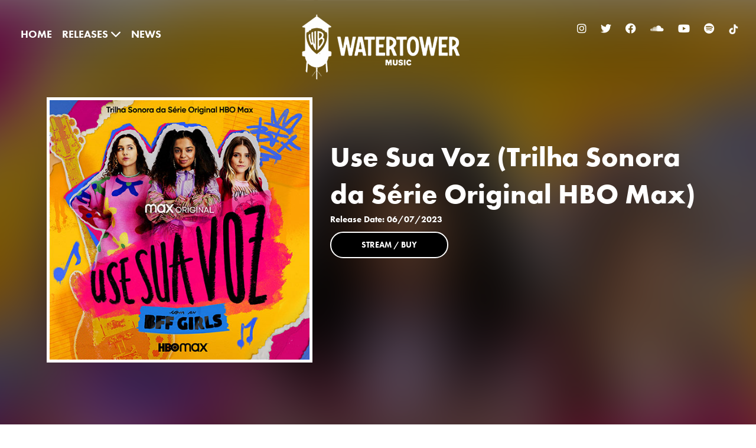

--- FILE ---
content_type: text/html; charset=UTF-8
request_url: https://www.watertower-music.com/release/use-sua-voz-trilha-sonora-da-serie-original-hbo-max/
body_size: 11034
content:
<!doctype html>

<!--[if lt IE 7]><html lang="en-US" class="no-js lt-ie9 lt-ie8 lt-ie7"><![endif]-->
<!--[if (IE 7)&!(IEMobile)]><html lang="en-US" class="no-js lt-ie9 lt-ie8"><![endif]-->
<!--[if (IE 8)&!(IEMobile)]><html lang="en-US" class="no-js lt-ie9"><![endif]-->
<!--[if gt IE 8]><!--> <html lang="en-US" class="no-js"><!--<![endif]-->

	<head>
		<script src="https://kit.fontawesome.com/9600a50a8c.js" crossorigin="anonymous"></script>
		<meta charset="utf-8">

				<meta http-equiv="X-UA-Compatible" content="IE=edge">

		<title>Use Sua Voz (Trilha Sonora da Série Original HBO Max) - WaterTower Music</title>




<link rel="stylesheet" href="https://stackpath.bootstrapcdn.com/bootstrap/4.3.1/css/bootstrap.min.css" integrity="sha384-ggOyR0iXCbMQv3Xipma34MD+dH/1fQ784/j6cY/iJTQUOhcWr7x9JvoRxT2MZw1T" crossorigin="anonymous">

<link rel="stylesheet" href="https://use.typekit.net/bey2vtp.css">
<link rel="stylesheet" href="https://s40830.pcdn.co/wp-content/themes/WaterTowerMusic/library/css/style.css">
<link rel="stylesheet" href="https://s40830.pcdn.co/wp-content/themes/WaterTowerMusic/library/css/style_porter.css">
<link rel="stylesheet" href="https://s40830.pcdn.co/wp-content/themes/WaterTowerMusic/library/css/helpers.css  ">
		 
		<meta name="HandheldFriendly" content="True">
		<meta name="MobileOptimized" content="320">
		<meta name="viewport" content="width=device-width, initial-scale=1"/>
		<meta name="google-site-verification" content="48ZvKeVrSEtNWCZBdvF8pECIC5Mfh4kZInfTIoqEl4s" />
				<link rel="apple-touch-icon" href="https://s40830.pcdn.co/wp-content/themes/WaterTowerMusic/library/images/apple-touch-icon-team.png">
		
		<link rel="icon" href="https://s40830.p1593.sites.pressdns.com/wp-content/uploads/2023/04/favicon.png">

	<meta property="fb:admins" content="510408106" />






<!-- OptanonConsentNoticeStart -->
<script src="https://cdn.cookielaw.org/scripttemplates/otSDKStub.js"  type="text/javascript" charset="UTF-8" data-domain-script="3c24d821-262f-4c8a-8f35-d1a0832f33dc" ></script>
<script type="text/javascript">
function OptanonWrapper() { }
</script>
<!-- OptanonConsentNoticeEnd -->


<!--<script type="text/javascript">
function OptanonWrapper() { 
window.dataLayer.push({"event":"GroupsUpdated"});
}
</script>-->
<!-- Google Tag Manager -->
<script>(function(w,d,s,l,i){w[l]=w[l]||[];w[l].push({'gtm.start':
new Date().getTime(),event:'gtm.js'});var f=d.getElementsByTagName(s)[0],
j=d.createElement(s),dl=l!='dataLayer'?'&l='+l:'';j.async=true;j.src=
'https://www.googletagmanager.com/gtm.js?id='+i+dl;f.parentNode.insertBefore(j,f);
})(window,document,'script','dataLayer','GTM-NFRQKMP');</script>
<!-- End Google Tag Manager -->



            <meta name="theme-color" content="#121212">

		<link rel="pingback" href="https://www.watertower-music.com/xmlrpc.php">
		<meta name='robots' content='index, follow, max-image-preview:large, max-snippet:-1, max-video-preview:-1' />
	<style>img:is([sizes="auto" i], [sizes^="auto," i]) { contain-intrinsic-size: 3000px 1500px }</style>
	
	<!-- This site is optimized with the Yoast SEO plugin v26.8 - https://yoast.com/product/yoast-seo-wordpress/ -->
	<link rel="canonical" href="https://www.watertower-music.com/release/use-sua-voz-trilha-sonora-da-serie-original-hbo-max/" />
	<meta property="og:locale" content="en_US" />
	<meta property="og:type" content="article" />
	<meta property="og:title" content="Use Sua Voz (Trilha Sonora da Série Original HBO Max) - WaterTower Music" />
	<meta property="og:url" content="https://www.watertower-music.com/release/use-sua-voz-trilha-sonora-da-serie-original-hbo-max/" />
	<meta property="og:site_name" content="WaterTower Music" />
	<meta property="article:publisher" content="https://www.facebook.com/WaterTowerMusic" />
	<meta property="og:image" content="https://s40830.pcdn.co/wp-content/uploads/2023/07/USASUAVOZ.jpg" />
	<meta property="og:image:width" content="500" />
	<meta property="og:image:height" content="500" />
	<meta property="og:image:type" content="image/jpeg" />
	<meta name="twitter:card" content="summary_large_image" />
	<meta name="twitter:site" content="@watertowermusic" />
	<script type="application/ld+json" class="yoast-schema-graph">{"@context":"https://schema.org","@graph":[{"@type":"WebPage","@id":"https://www.watertower-music.com/release/use-sua-voz-trilha-sonora-da-serie-original-hbo-max/","url":"https://www.watertower-music.com/release/use-sua-voz-trilha-sonora-da-serie-original-hbo-max/","name":"Use Sua Voz (Trilha Sonora da Série Original HBO Max) - WaterTower Music","isPartOf":{"@id":"https://www.watertower-music.com/#website"},"primaryImageOfPage":{"@id":"https://www.watertower-music.com/release/use-sua-voz-trilha-sonora-da-serie-original-hbo-max/#primaryimage"},"image":{"@id":"https://www.watertower-music.com/release/use-sua-voz-trilha-sonora-da-serie-original-hbo-max/#primaryimage"},"thumbnailUrl":"https://s40830.pcdn.co/wp-content/uploads/2023/07/USASUAVOZ.jpg","datePublished":"2023-07-06T00:00:00+00:00","breadcrumb":{"@id":"https://www.watertower-music.com/release/use-sua-voz-trilha-sonora-da-serie-original-hbo-max/#breadcrumb"},"inLanguage":"en-US","potentialAction":[{"@type":"ReadAction","target":["https://www.watertower-music.com/release/use-sua-voz-trilha-sonora-da-serie-original-hbo-max/"]}]},{"@type":"ImageObject","inLanguage":"en-US","@id":"https://www.watertower-music.com/release/use-sua-voz-trilha-sonora-da-serie-original-hbo-max/#primaryimage","url":"https://s40830.pcdn.co/wp-content/uploads/2023/07/USASUAVOZ.jpg","contentUrl":"https://s40830.pcdn.co/wp-content/uploads/2023/07/USASUAVOZ.jpg","width":500,"height":500},{"@type":"BreadcrumbList","@id":"https://www.watertower-music.com/release/use-sua-voz-trilha-sonora-da-serie-original-hbo-max/#breadcrumb","itemListElement":[{"@type":"ListItem","position":1,"name":"Home","item":"https://www.watertower-music.com/"},{"@type":"ListItem","position":2,"name":"Use Sua Voz (Trilha Sonora da Série Original HBO Max)"}]},{"@type":"WebSite","@id":"https://www.watertower-music.com/#website","url":"https://www.watertower-music.com/","name":"WaterTower Music","description":"","publisher":{"@id":"https://www.watertower-music.com/#organization"},"potentialAction":[{"@type":"SearchAction","target":{"@type":"EntryPoint","urlTemplate":"https://www.watertower-music.com/?s={search_term_string}"},"query-input":{"@type":"PropertyValueSpecification","valueRequired":true,"valueName":"search_term_string"}}],"inLanguage":"en-US"},{"@type":"Organization","@id":"https://www.watertower-music.com/#organization","name":"WaterTower Music","url":"https://www.watertower-music.com/","logo":{"@type":"ImageObject","inLanguage":"en-US","@id":"https://www.watertower-music.com/#/schema/logo/image/","url":"https://s40830.pcdn.co/wp-content/uploads/2023/04/wt-logo-white.png","contentUrl":"https://s40830.pcdn.co/wp-content/uploads/2023/04/wt-logo-white.png","width":539,"height":239,"caption":"WaterTower Music"},"image":{"@id":"https://www.watertower-music.com/#/schema/logo/image/"},"sameAs":["https://www.facebook.com/WaterTowerMusic","https://x.com/watertowermusic","https://www.tiktok.com/@watertowermusic"]}]}</script>
	<!-- / Yoast SEO plugin. -->


<link rel="alternate" type="application/rss+xml" title="WaterTower Music &raquo; Feed" href="https://www.watertower-music.com/feed/" />
<link rel="alternate" type="application/rss+xml" title="WaterTower Music &raquo; Comments Feed" href="https://www.watertower-music.com/comments/feed/" />
<script type="text/javascript">
/* <![CDATA[ */
window._wpemojiSettings = {"baseUrl":"https:\/\/s.w.org\/images\/core\/emoji\/16.0.1\/72x72\/","ext":".png","svgUrl":"https:\/\/s.w.org\/images\/core\/emoji\/16.0.1\/svg\/","svgExt":".svg","source":{"concatemoji":"https:\/\/s40830.pcdn.co\/wp-includes\/js\/wp-emoji-release.min.js"}};
/*! This file is auto-generated */
!function(s,n){var o,i,e;function c(e){try{var t={supportTests:e,timestamp:(new Date).valueOf()};sessionStorage.setItem(o,JSON.stringify(t))}catch(e){}}function p(e,t,n){e.clearRect(0,0,e.canvas.width,e.canvas.height),e.fillText(t,0,0);var t=new Uint32Array(e.getImageData(0,0,e.canvas.width,e.canvas.height).data),a=(e.clearRect(0,0,e.canvas.width,e.canvas.height),e.fillText(n,0,0),new Uint32Array(e.getImageData(0,0,e.canvas.width,e.canvas.height).data));return t.every(function(e,t){return e===a[t]})}function u(e,t){e.clearRect(0,0,e.canvas.width,e.canvas.height),e.fillText(t,0,0);for(var n=e.getImageData(16,16,1,1),a=0;a<n.data.length;a++)if(0!==n.data[a])return!1;return!0}function f(e,t,n,a){switch(t){case"flag":return n(e,"\ud83c\udff3\ufe0f\u200d\u26a7\ufe0f","\ud83c\udff3\ufe0f\u200b\u26a7\ufe0f")?!1:!n(e,"\ud83c\udde8\ud83c\uddf6","\ud83c\udde8\u200b\ud83c\uddf6")&&!n(e,"\ud83c\udff4\udb40\udc67\udb40\udc62\udb40\udc65\udb40\udc6e\udb40\udc67\udb40\udc7f","\ud83c\udff4\u200b\udb40\udc67\u200b\udb40\udc62\u200b\udb40\udc65\u200b\udb40\udc6e\u200b\udb40\udc67\u200b\udb40\udc7f");case"emoji":return!a(e,"\ud83e\udedf")}return!1}function g(e,t,n,a){var r="undefined"!=typeof WorkerGlobalScope&&self instanceof WorkerGlobalScope?new OffscreenCanvas(300,150):s.createElement("canvas"),o=r.getContext("2d",{willReadFrequently:!0}),i=(o.textBaseline="top",o.font="600 32px Arial",{});return e.forEach(function(e){i[e]=t(o,e,n,a)}),i}function t(e){var t=s.createElement("script");t.src=e,t.defer=!0,s.head.appendChild(t)}"undefined"!=typeof Promise&&(o="wpEmojiSettingsSupports",i=["flag","emoji"],n.supports={everything:!0,everythingExceptFlag:!0},e=new Promise(function(e){s.addEventListener("DOMContentLoaded",e,{once:!0})}),new Promise(function(t){var n=function(){try{var e=JSON.parse(sessionStorage.getItem(o));if("object"==typeof e&&"number"==typeof e.timestamp&&(new Date).valueOf()<e.timestamp+604800&&"object"==typeof e.supportTests)return e.supportTests}catch(e){}return null}();if(!n){if("undefined"!=typeof Worker&&"undefined"!=typeof OffscreenCanvas&&"undefined"!=typeof URL&&URL.createObjectURL&&"undefined"!=typeof Blob)try{var e="postMessage("+g.toString()+"("+[JSON.stringify(i),f.toString(),p.toString(),u.toString()].join(",")+"));",a=new Blob([e],{type:"text/javascript"}),r=new Worker(URL.createObjectURL(a),{name:"wpTestEmojiSupports"});return void(r.onmessage=function(e){c(n=e.data),r.terminate(),t(n)})}catch(e){}c(n=g(i,f,p,u))}t(n)}).then(function(e){for(var t in e)n.supports[t]=e[t],n.supports.everything=n.supports.everything&&n.supports[t],"flag"!==t&&(n.supports.everythingExceptFlag=n.supports.everythingExceptFlag&&n.supports[t]);n.supports.everythingExceptFlag=n.supports.everythingExceptFlag&&!n.supports.flag,n.DOMReady=!1,n.readyCallback=function(){n.DOMReady=!0}}).then(function(){return e}).then(function(){var e;n.supports.everything||(n.readyCallback(),(e=n.source||{}).concatemoji?t(e.concatemoji):e.wpemoji&&e.twemoji&&(t(e.twemoji),t(e.wpemoji)))}))}((window,document),window._wpemojiSettings);
/* ]]> */
</script>
<style id='wp-emoji-styles-inline-css' type='text/css'>

	img.wp-smiley, img.emoji {
		display: inline !important;
		border: none !important;
		box-shadow: none !important;
		height: 1em !important;
		width: 1em !important;
		margin: 0 0.07em !important;
		vertical-align: -0.1em !important;
		background: none !important;
		padding: 0 !important;
	}
</style>
<link rel='stylesheet' id='wp-block-library-css' href='https://s40830.pcdn.co/wp-includes/css/dist/block-library/style.min.css' type='text/css' media='all' />
<style id='classic-theme-styles-inline-css' type='text/css'>
/*! This file is auto-generated */
.wp-block-button__link{color:#fff;background-color:#32373c;border-radius:9999px;box-shadow:none;text-decoration:none;padding:calc(.667em + 2px) calc(1.333em + 2px);font-size:1.125em}.wp-block-file__button{background:#32373c;color:#fff;text-decoration:none}
</style>
<style id='global-styles-inline-css' type='text/css'>
:root{--wp--preset--aspect-ratio--square: 1;--wp--preset--aspect-ratio--4-3: 4/3;--wp--preset--aspect-ratio--3-4: 3/4;--wp--preset--aspect-ratio--3-2: 3/2;--wp--preset--aspect-ratio--2-3: 2/3;--wp--preset--aspect-ratio--16-9: 16/9;--wp--preset--aspect-ratio--9-16: 9/16;--wp--preset--color--black: #000000;--wp--preset--color--cyan-bluish-gray: #abb8c3;--wp--preset--color--white: #ffffff;--wp--preset--color--pale-pink: #f78da7;--wp--preset--color--vivid-red: #cf2e2e;--wp--preset--color--luminous-vivid-orange: #ff6900;--wp--preset--color--luminous-vivid-amber: #fcb900;--wp--preset--color--light-green-cyan: #7bdcb5;--wp--preset--color--vivid-green-cyan: #00d084;--wp--preset--color--pale-cyan-blue: #8ed1fc;--wp--preset--color--vivid-cyan-blue: #0693e3;--wp--preset--color--vivid-purple: #9b51e0;--wp--preset--gradient--vivid-cyan-blue-to-vivid-purple: linear-gradient(135deg,rgba(6,147,227,1) 0%,rgb(155,81,224) 100%);--wp--preset--gradient--light-green-cyan-to-vivid-green-cyan: linear-gradient(135deg,rgb(122,220,180) 0%,rgb(0,208,130) 100%);--wp--preset--gradient--luminous-vivid-amber-to-luminous-vivid-orange: linear-gradient(135deg,rgba(252,185,0,1) 0%,rgba(255,105,0,1) 100%);--wp--preset--gradient--luminous-vivid-orange-to-vivid-red: linear-gradient(135deg,rgba(255,105,0,1) 0%,rgb(207,46,46) 100%);--wp--preset--gradient--very-light-gray-to-cyan-bluish-gray: linear-gradient(135deg,rgb(238,238,238) 0%,rgb(169,184,195) 100%);--wp--preset--gradient--cool-to-warm-spectrum: linear-gradient(135deg,rgb(74,234,220) 0%,rgb(151,120,209) 20%,rgb(207,42,186) 40%,rgb(238,44,130) 60%,rgb(251,105,98) 80%,rgb(254,248,76) 100%);--wp--preset--gradient--blush-light-purple: linear-gradient(135deg,rgb(255,206,236) 0%,rgb(152,150,240) 100%);--wp--preset--gradient--blush-bordeaux: linear-gradient(135deg,rgb(254,205,165) 0%,rgb(254,45,45) 50%,rgb(107,0,62) 100%);--wp--preset--gradient--luminous-dusk: linear-gradient(135deg,rgb(255,203,112) 0%,rgb(199,81,192) 50%,rgb(65,88,208) 100%);--wp--preset--gradient--pale-ocean: linear-gradient(135deg,rgb(255,245,203) 0%,rgb(182,227,212) 50%,rgb(51,167,181) 100%);--wp--preset--gradient--electric-grass: linear-gradient(135deg,rgb(202,248,128) 0%,rgb(113,206,126) 100%);--wp--preset--gradient--midnight: linear-gradient(135deg,rgb(2,3,129) 0%,rgb(40,116,252) 100%);--wp--preset--font-size--small: 13px;--wp--preset--font-size--medium: 20px;--wp--preset--font-size--large: 36px;--wp--preset--font-size--x-large: 42px;--wp--preset--spacing--20: 0.44rem;--wp--preset--spacing--30: 0.67rem;--wp--preset--spacing--40: 1rem;--wp--preset--spacing--50: 1.5rem;--wp--preset--spacing--60: 2.25rem;--wp--preset--spacing--70: 3.38rem;--wp--preset--spacing--80: 5.06rem;--wp--preset--shadow--natural: 6px 6px 9px rgba(0, 0, 0, 0.2);--wp--preset--shadow--deep: 12px 12px 50px rgba(0, 0, 0, 0.4);--wp--preset--shadow--sharp: 6px 6px 0px rgba(0, 0, 0, 0.2);--wp--preset--shadow--outlined: 6px 6px 0px -3px rgba(255, 255, 255, 1), 6px 6px rgba(0, 0, 0, 1);--wp--preset--shadow--crisp: 6px 6px 0px rgba(0, 0, 0, 1);}:where(.is-layout-flex){gap: 0.5em;}:where(.is-layout-grid){gap: 0.5em;}body .is-layout-flex{display: flex;}.is-layout-flex{flex-wrap: wrap;align-items: center;}.is-layout-flex > :is(*, div){margin: 0;}body .is-layout-grid{display: grid;}.is-layout-grid > :is(*, div){margin: 0;}:where(.wp-block-columns.is-layout-flex){gap: 2em;}:where(.wp-block-columns.is-layout-grid){gap: 2em;}:where(.wp-block-post-template.is-layout-flex){gap: 1.25em;}:where(.wp-block-post-template.is-layout-grid){gap: 1.25em;}.has-black-color{color: var(--wp--preset--color--black) !important;}.has-cyan-bluish-gray-color{color: var(--wp--preset--color--cyan-bluish-gray) !important;}.has-white-color{color: var(--wp--preset--color--white) !important;}.has-pale-pink-color{color: var(--wp--preset--color--pale-pink) !important;}.has-vivid-red-color{color: var(--wp--preset--color--vivid-red) !important;}.has-luminous-vivid-orange-color{color: var(--wp--preset--color--luminous-vivid-orange) !important;}.has-luminous-vivid-amber-color{color: var(--wp--preset--color--luminous-vivid-amber) !important;}.has-light-green-cyan-color{color: var(--wp--preset--color--light-green-cyan) !important;}.has-vivid-green-cyan-color{color: var(--wp--preset--color--vivid-green-cyan) !important;}.has-pale-cyan-blue-color{color: var(--wp--preset--color--pale-cyan-blue) !important;}.has-vivid-cyan-blue-color{color: var(--wp--preset--color--vivid-cyan-blue) !important;}.has-vivid-purple-color{color: var(--wp--preset--color--vivid-purple) !important;}.has-black-background-color{background-color: var(--wp--preset--color--black) !important;}.has-cyan-bluish-gray-background-color{background-color: var(--wp--preset--color--cyan-bluish-gray) !important;}.has-white-background-color{background-color: var(--wp--preset--color--white) !important;}.has-pale-pink-background-color{background-color: var(--wp--preset--color--pale-pink) !important;}.has-vivid-red-background-color{background-color: var(--wp--preset--color--vivid-red) !important;}.has-luminous-vivid-orange-background-color{background-color: var(--wp--preset--color--luminous-vivid-orange) !important;}.has-luminous-vivid-amber-background-color{background-color: var(--wp--preset--color--luminous-vivid-amber) !important;}.has-light-green-cyan-background-color{background-color: var(--wp--preset--color--light-green-cyan) !important;}.has-vivid-green-cyan-background-color{background-color: var(--wp--preset--color--vivid-green-cyan) !important;}.has-pale-cyan-blue-background-color{background-color: var(--wp--preset--color--pale-cyan-blue) !important;}.has-vivid-cyan-blue-background-color{background-color: var(--wp--preset--color--vivid-cyan-blue) !important;}.has-vivid-purple-background-color{background-color: var(--wp--preset--color--vivid-purple) !important;}.has-black-border-color{border-color: var(--wp--preset--color--black) !important;}.has-cyan-bluish-gray-border-color{border-color: var(--wp--preset--color--cyan-bluish-gray) !important;}.has-white-border-color{border-color: var(--wp--preset--color--white) !important;}.has-pale-pink-border-color{border-color: var(--wp--preset--color--pale-pink) !important;}.has-vivid-red-border-color{border-color: var(--wp--preset--color--vivid-red) !important;}.has-luminous-vivid-orange-border-color{border-color: var(--wp--preset--color--luminous-vivid-orange) !important;}.has-luminous-vivid-amber-border-color{border-color: var(--wp--preset--color--luminous-vivid-amber) !important;}.has-light-green-cyan-border-color{border-color: var(--wp--preset--color--light-green-cyan) !important;}.has-vivid-green-cyan-border-color{border-color: var(--wp--preset--color--vivid-green-cyan) !important;}.has-pale-cyan-blue-border-color{border-color: var(--wp--preset--color--pale-cyan-blue) !important;}.has-vivid-cyan-blue-border-color{border-color: var(--wp--preset--color--vivid-cyan-blue) !important;}.has-vivid-purple-border-color{border-color: var(--wp--preset--color--vivid-purple) !important;}.has-vivid-cyan-blue-to-vivid-purple-gradient-background{background: var(--wp--preset--gradient--vivid-cyan-blue-to-vivid-purple) !important;}.has-light-green-cyan-to-vivid-green-cyan-gradient-background{background: var(--wp--preset--gradient--light-green-cyan-to-vivid-green-cyan) !important;}.has-luminous-vivid-amber-to-luminous-vivid-orange-gradient-background{background: var(--wp--preset--gradient--luminous-vivid-amber-to-luminous-vivid-orange) !important;}.has-luminous-vivid-orange-to-vivid-red-gradient-background{background: var(--wp--preset--gradient--luminous-vivid-orange-to-vivid-red) !important;}.has-very-light-gray-to-cyan-bluish-gray-gradient-background{background: var(--wp--preset--gradient--very-light-gray-to-cyan-bluish-gray) !important;}.has-cool-to-warm-spectrum-gradient-background{background: var(--wp--preset--gradient--cool-to-warm-spectrum) !important;}.has-blush-light-purple-gradient-background{background: var(--wp--preset--gradient--blush-light-purple) !important;}.has-blush-bordeaux-gradient-background{background: var(--wp--preset--gradient--blush-bordeaux) !important;}.has-luminous-dusk-gradient-background{background: var(--wp--preset--gradient--luminous-dusk) !important;}.has-pale-ocean-gradient-background{background: var(--wp--preset--gradient--pale-ocean) !important;}.has-electric-grass-gradient-background{background: var(--wp--preset--gradient--electric-grass) !important;}.has-midnight-gradient-background{background: var(--wp--preset--gradient--midnight) !important;}.has-small-font-size{font-size: var(--wp--preset--font-size--small) !important;}.has-medium-font-size{font-size: var(--wp--preset--font-size--medium) !important;}.has-large-font-size{font-size: var(--wp--preset--font-size--large) !important;}.has-x-large-font-size{font-size: var(--wp--preset--font-size--x-large) !important;}
:where(.wp-block-post-template.is-layout-flex){gap: 1.25em;}:where(.wp-block-post-template.is-layout-grid){gap: 1.25em;}
:where(.wp-block-columns.is-layout-flex){gap: 2em;}:where(.wp-block-columns.is-layout-grid){gap: 2em;}
:root :where(.wp-block-pullquote){font-size: 1.5em;line-height: 1.6;}
</style>
<link rel='stylesheet' id='bones-stylesheet-css' href='https://s40830.pcdn.co/wp-content/themes/WaterTowerMusic/library/css/style.css' type='text/css' media='all' />
<!--[if lt IE 9]>
<link rel='stylesheet' id='bones-ie-only-css' href='https://s40830.pcdn.co/wp-content/themes/WaterTowerMusic/library/css/ie.css' type='text/css' media='all' />
<![endif]-->
<script type="text/javascript" src="https://s40830.pcdn.co/wp-content/themes/WaterTowerMusic/library/js/libs/modernizr.custom.min.js" id="bones-modernizr-js"></script>
<script type="text/javascript" src="https://s40830.pcdn.co/wp-includes/js/jquery/jquery.min.js" id="jquery-core-js"></script>
<script type="text/javascript" src="https://s40830.pcdn.co/wp-includes/js/jquery/jquery-migrate.min.js" id="jquery-migrate-js"></script>
<link rel="https://api.w.org/" href="https://www.watertower-music.com/wp-json/" /><link rel="alternate" title="JSON" type="application/json" href="https://www.watertower-music.com/wp-json/wp/v2/release/5659" /><link rel='shortlink' href='https://www.watertower-music.com/?p=5659' />
<link rel="alternate" title="oEmbed (JSON)" type="application/json+oembed" href="https://www.watertower-music.com/wp-json/oembed/1.0/embed?url=https%3A%2F%2Fwww.watertower-music.com%2Frelease%2Fuse-sua-voz-trilha-sonora-da-serie-original-hbo-max%2F" />
<link rel="alternate" title="oEmbed (XML)" type="text/xml+oembed" href="https://www.watertower-music.com/wp-json/oembed/1.0/embed?url=https%3A%2F%2Fwww.watertower-music.com%2Frelease%2Fuse-sua-voz-trilha-sonora-da-serie-original-hbo-max%2F&#038;format=xml" />
<meta name="generator" content="Elementor 3.34.2; features: additional_custom_breakpoints; settings: css_print_method-external, google_font-enabled, font_display-auto">
			<style>
				.e-con.e-parent:nth-of-type(n+4):not(.e-lazyloaded):not(.e-no-lazyload),
				.e-con.e-parent:nth-of-type(n+4):not(.e-lazyloaded):not(.e-no-lazyload) * {
					background-image: none !important;
				}
				@media screen and (max-height: 1024px) {
					.e-con.e-parent:nth-of-type(n+3):not(.e-lazyloaded):not(.e-no-lazyload),
					.e-con.e-parent:nth-of-type(n+3):not(.e-lazyloaded):not(.e-no-lazyload) * {
						background-image: none !important;
					}
				}
				@media screen and (max-height: 640px) {
					.e-con.e-parent:nth-of-type(n+2):not(.e-lazyloaded):not(.e-no-lazyload),
					.e-con.e-parent:nth-of-type(n+2):not(.e-lazyloaded):not(.e-no-lazyload) * {
						background-image: none !important;
					}
				}
			</style>
			<script>
jQuery(document).ready(function($){
	//$('[data-toggle="tooltip"]').tooltip();
	$(window).scroll (function () {
	        var sT = $(this).scrollTop();
	            if (sT >= 40) {
	                $('.header').addClass('headerBlack')
	                $('.nav').addClass('navScroll')
	                $('#socials').addClass('socialsScroll')
                  	$('#more_info_footer').addClass('more_info_footer_display')
                  	$('.porter_top').addClass('porter_nav')
                  	$('.opacity-zero').addClass('opacity-full-override')
                  	$('.logo').addClass('porter_logo_scroll')
                  	$('#book_a_consultation_btn').addClass('book_scroll')
                  	//porter_logo_scroll
                 		            }else {
	                $('.header').removeClass('headerBlack')
	                $('.nav').removeClass('navScroll')
	                $('#socials').removeClass('socialsScroll')
                  	$('#more_info_footer').removeClass('more_info_footer_display')
                  	$('.opacity-zero').removeClass('opacity-full-override')
                  	$('.porter_top').removeClass('porter_nav')
                  	$('.logo').removeClass('porter_logo_scroll')
                  	$('#book_a_consultation_btn').removeClass('book_scroll')
                  	//$('.opacity-full-override').remove('opacity-zero')
	            }
	    })
});
</script>

<script src="https://kit.fontawesome.com/4b9432449e.js" crossorigin="anonymous"></script>


<script src="https://cdn.jsdelivr.net/npm/bootstrap@4.6.2/dist/js/bootstrap.bundle.min.js" integrity="sha384-Fy6S3B9q64WdZWQUiU+q4/2Lc9npb8tCaSX9FK7E8HnRr0Jz8D6OP9dO5Vg3Q9ct" crossorigin="anonymous"></script>

</head>

	<body class="wp-singular release-template-default single single-release postid-5659 wp-theme-WaterTowerMusic elementor-default elementor-kit-3585" itemscope itemtype="http://schema.org/WebPage">

<noscript><iframe src="https://www.googletagmanager.com/ns.html?id=GTM-NFRQKMP"
height="0" width="0" style="display:none;visibility:hidden"></iframe></noscript>


<div id="top_nav" class="text-center" style="display:none">
<br /><br /><Br />
<br /><br />
	<ul id="menu-menu-footer-left" class=" cf"><li id="menu-item-4105" class="menu-item menu-item-type-post_type menu-item-object-page menu-item-home menu-item-4105"><a href="https://www.watertower-music.com/">HOME</a></li>
<li id="menu-item-4098" class="menu-item menu-item-type-post_type menu-item-object-page menu-item-has-children menu-item-4098"><a href="https://www.watertower-music.com/releases/">RELEASES <i class="fa fa-chevron-down" aria-hidden="true"></i></a>
<ul class="sub-menu">
	<li id="menu-item-4103" class="menu-item menu-item-type-post_type menu-item-object-page menu-item-4103"><a href="https://www.watertower-music.com/releases/film/">FILM</a></li>
	<li id="menu-item-4102" class="menu-item menu-item-type-post_type menu-item-object-page menu-item-4102"><a href="https://www.watertower-music.com/releases/releaeses-tv/">TV</a></li>
	<li id="menu-item-4100" class="menu-item menu-item-type-post_type menu-item-object-page menu-item-4100"><a href="https://www.watertower-music.com/releases/releases-animated/">ANIMATED</a></li>
	<li id="menu-item-4101" class="menu-item menu-item-type-post_type menu-item-object-page menu-item-4101"><a href="https://www.watertower-music.com/releases/releases-warner-archive/">WARNER ARCHIVE</a></li>
	<li id="menu-item-4099" class="menu-item menu-item-type-post_type menu-item-object-page menu-item-4099"><a href="https://www.watertower-music.com/releases/releases-dc-comics/">DC COMICS</a></li>
</ul>
</li>
<li id="menu-item-4104" class="menu-item menu-item-type-post_type menu-item-object-page menu-item-4104"><a href="https://www.watertower-music.com/news/">NEWS</a></li>
</ul>	<br/ ><br />

      
         
            <a href="https://instagram.com/watertowermusic/" target="_blank">
             	<i class="fa fa-classic fa-brands fa-instagram" aria-hidden="true"></i>

          	</a>
          
      
         
            <a href="http://twitter.com/watertowermusic" target="_blank">
             	<i class="fa fa-classic fa-brands fa-twitter" aria-hidden="true"></i>

          	</a>
          
      
         
            <a href="https://www.facebook.com/WaterTowerMusic" target="_blank">
             	<i class="fa fa-classic fa-brands fa-facebook" aria-hidden="true"></i>

          	</a>
          
      
         
            <a href="https://soundcloud.com/watertowermusic" target="_blank">
             	<i class="fa fa-classic fa-brands fa-soundcloud" aria-hidden="true"></i>

          	</a>
          
      
         
            <a href="http://youtube.com/WaterTowerWB" target="_blank">
             	<i class="fa fa-classic fa-brands fa-youtube" aria-hidden="true"></i>

          	</a>
          
      
         
            <a href="https://play.spotify.com/user/watertower_music" target="_blank">
             	<i class="fa fa-classic fa-brands fa-spotify" aria-hidden="true"></i>

          	</a>
          
      

</div>
<div id="container2">

	<header class="header"  role="banner" itemscope itemtype="http://schema.org/WPHeader" style="">
		<div class="row ">
			
  		<div class="col-sm-4 padding-top-large d-none d-md-block text-left" >
  					<nav role="navigation" itemscope itemtype="http://schema.org/SiteNavigationElement">
						<ul id="menu-menu-footer-left-1" class="nav top-nav cf"><li class="menu-item menu-item-type-post_type menu-item-object-page menu-item-home menu-item-4105"><a href="https://www.watertower-music.com/">HOME</a></li>
<li class="menu-item menu-item-type-post_type menu-item-object-page menu-item-has-children menu-item-4098"><a href="https://www.watertower-music.com/releases/">RELEASES <i class="fa fa-chevron-down" aria-hidden="true"></i></a>
<ul class="sub-menu">
	<li class="menu-item menu-item-type-post_type menu-item-object-page menu-item-4103"><a href="https://www.watertower-music.com/releases/film/">FILM</a></li>
	<li class="menu-item menu-item-type-post_type menu-item-object-page menu-item-4102"><a href="https://www.watertower-music.com/releases/releaeses-tv/">TV</a></li>
	<li class="menu-item menu-item-type-post_type menu-item-object-page menu-item-4100"><a href="https://www.watertower-music.com/releases/releases-animated/">ANIMATED</a></li>
	<li class="menu-item menu-item-type-post_type menu-item-object-page menu-item-4101"><a href="https://www.watertower-music.com/releases/releases-warner-archive/">WARNER ARCHIVE</a></li>
	<li class="menu-item menu-item-type-post_type menu-item-object-page menu-item-4099"><a href="https://www.watertower-music.com/releases/releases-dc-comics/">DC COMICS</a></li>
</ul>
</li>
<li class="menu-item menu-item-type-post_type menu-item-object-page menu-item-4104"><a href="https://www.watertower-music.com/news/">NEWS</a></li>
</ul>
					</nav>
		</div>


		<div class="col-sm-8 col-md-4  text-center">
  				<div id="logo_porter">
					<a href="https://www.watertower-music.com/" rel="home" style="border:0 !important">

																	<img class="logo" src="https://s40830.pcdn.co/wp-content/uploads/2023/04/wt-logo-white-1.png" alt="" />
												
									
					</a>
				</div>
			</div>




		<div class="col-sm-8 col-md-4 padding-top-small text-right socials-container">
				<div id="socials" class="animated fadeIn socials-header" >
      
         
            <a href="https://instagram.com/watertowermusic/" target="_blank">
             	<i class="fa fa-classic fa-brands fa-instagram" aria-hidden="true"></i>

          	</a>
          
      
         
            <a href="http://twitter.com/watertowermusic" target="_blank">
             	<i class="fa fa-classic fa-brands fa-twitter" aria-hidden="true"></i>

          	</a>
          
      
         
            <a href="https://www.facebook.com/WaterTowerMusic" target="_blank">
             	<i class="fa fa-classic fa-brands fa-facebook" aria-hidden="true"></i>

          	</a>
          
      
         
            <a href="https://soundcloud.com/watertowermusic" target="_blank">
             	<i class="fa fa-classic fa-brands fa-soundcloud" aria-hidden="true"></i>

          	</a>
          
      
         
            <a href="http://youtube.com/WaterTowerWB" target="_blank">
             	<i class="fa fa-classic fa-brands fa-youtube" aria-hidden="true"></i>

          	</a>
          
      
         
            <a href="https://play.spotify.com/user/watertower_music" target="_blank">
             	<i class="fa fa-classic fa-brands fa-spotify" aria-hidden="true"></i>

          	</a>
          
      
      <a href="https://www.tiktok.com/@watertowermusic" target="_blank"><img src="https://s40830.pcdn.co/wp-content/uploads/2023/04/tiktok.png" style="height: 17px;
    width: auto;
    margin-top: -3px;"></a>
  	</div>
		</div>
		
</div>



				

<div id="expand_menu">
	<!--<i class="fa fa-bars fa-lg" aria-hidden="true"></i>-->
	<button class="hamburger hamburger--squeeze" type="button">
  		<span class="hamburger-box">
    		<span class="hamburger-inner"></span>
  		</span>
	</button>
</div>
<div id="inner-header" class="wrap cf">
</div>

</header>
		


<style>
#more_info_footer {
	position: fixed;
	z-index: 13;
	bottom: 0;
	left:0;
	width:100%;
	background: #fff;
	background: rgba(255,255,255,1);
	border-top:1px solid #CCC;
	text-align: right;
	color:#fc0;
	display: none;
	-webkit-transition: all 1s ease;

}

.more_info_footer_display {
	display: block !important;
}

.more_info_text {
	padding:12px;
}

#more_info_footer a {
	color:#5a5a5a;
	border:0;
}
#more_info_footer a:hover {
	border-bottom: 2px solid #fc0;
}

@media only screen and (max-width: 768px) {

	#more_info_footer {
		text-align: center;
	}

}

body {
	color:#000 !important;
	background: #fff !important
}
</style>
			<div id="content" class="marty_content" style="margin-top:0">



					<main id="main"  role="main" itemscope itemprop="mainContentOfPage" itemtype="http://schema.org/Blog">

												 						 						 		 <div class="thumbFeatured" style="min-height:100vh;Background:transparent;">

<div style="background: #000;opacity: 0.5;
    overflow: hidden;
    width: 100%;
    min-height: 100%;z-index: -1;position: absolute;"></div>
		 	<div style="background: url('https://s40830.pcdn.co/wp-content/uploads/2023/07/USASUAVOZ.jpg') no-repeat top center;background-size: cover;top:0;left: 0;width:100%;height:100%;filter: blur(55px);
    -webkit-filter: blur(55px);
    overflow: hidden;
    width: 150%;
    height: 125%;
    margin-left: -25%;z-index: -2;position: absolute;">
		 	</div>


	 		
<style>
	.textFeatured {
		background:transparent;
		position: relative;
	}

	.srlogo {
		opacity: 0;
		position: relative;
	    bottom: -2px;
	    right: 0;
	    z-index: 11;
	    height: 65vh;
	    -webkit-filter: invert(100%);
	    filter: invert(100%);
	}

	.srlogothumbnail {
		position: absolute;
    bottom: 0px;
    right: 0;
    z-index: 11;
    height: 100%;
    -webkit-filter: invert(100%);
    filter: invert(100%);
	}

	.size-large {
		max-width: 100% !important;
		height: auto !important;
	}

	.wp-post-image {
		width:100%;
	}

	#main h1, .h1 {
	font-size: 2rem;
	font-weight: 900;
	text-align: center;
	font-family: futura-pt-bold, sans-serif;
}

.release-title-area {
	text-align: center;
}

.textFeatured {
	margin-top: 125px;
}

@media screen and (min-width: 800px) {

.textFeatured {
	margin-top: 155px;
}
	.srlogo {
		opacity: 0.7;
	}

	#main h1, .h1 {
		font-size: 3.38rem;
		font-weight: 900;
		text-align: left;
		margin-top: 5rem;
	}
	.release-title-area {
		text-align: left;
	}


}

.border-five {
	border: 5px solid #fff;
}

.row {
	margin-left: 0;
	margin-right: 0;
}

.btn {
    color: #fff;
    background: #000;
    border: 2px solid #fff;
    border-radius: 50px;
    padding: 10px 50px;
    min-width: 200px;
    margin: 10px 0 20px;
    font-weight: bold;
    margin-right: 10px;
}

.wp-post-image {
  width: 90% !important;
  height: auto;
  border-radius: 10px;
  border: 1px solid #fff;
  z-index: 100;
  transition: 0.2s all;
  margin-left: 0%;
}

</style>
						
							 							 	
					 			
								 									
					 		 <span class="textFeatured">
					 		 	<div class="sleeplesscontainer" style="max-width:1400px">
					 		 		<div class="row" >
					 		 			<div class="col-12 col-md-5">
					 		 				<img src="https://s40830.pcdn.co/wp-content/uploads/2023/07/USASUAVOZ.jpg" class="full-width border-five" />
					 		 			</div>

					 		 			<div class="col-12 col-md-7">
					 		 				<div class="release-title-area">
					 		 					<h1 class="page-title " itemprop="headline" style="text-shadow: initial;margin-bottom:0">
					 		 						Use Sua Voz (Trilha Sonora da Série Original HBO Max)</h1>
					 		 						<strong>Release Date: 06/07/2023</strong>
					 		 						<br />
					 		 						<!--<a href="https://lnk.to/UseSuaVozWE" class="btn" target="_blank">STREAM / BUY</a>-->
					 		 																				<a href="https://lnk.to/UseSuaVozWE" class="btn" target="_blank">STREAM / BUY</a>
													

					 						</div>

					 					<div class="full-width text-left">
					 					<!--	<a href="">SPOTIFY</a> <a href="">APPLE</a> <a href="">SPOTIFY</a>-->
					 					</div>
					 		 			</div>

					 		 		</div>

					 			
					 				</div>
					 					
					 			</span>
					 	</div>



				<div id="inner-content" class="sleeplesscontainer">
					<div class="row">
		<div class="col-12">
									</div>
</div>

					
<div class="row">


       
    <div class="col-12"><br /><br /><h2><span>TRACKLIST</span></h2></div>
            <div class="col-12" style="border-bottom: 1px dotted #000;padding-top:10px;padding-bottom: 10px;font-size:1.3rem">
          <strong>1</strong> Use Sua Voz - Tema Abertura - BFF Girls           
        </div>
                    <div class="col-12" style="border-bottom: 1px dotted #000;padding-top:10px;padding-bottom: 10px;font-size:1.3rem">
          <strong>2</strong> Não Olhe Pro Chão - BFF Girls           
        </div>
                    <div class="col-12" style="border-bottom: 1px dotted #000;padding-top:10px;padding-bottom: 10px;font-size:1.3rem">
          <strong>3</strong> Fogo E Gelo - BFF Girls           
        </div>
                    <div class="col-12" style="border-bottom: 1px dotted #000;padding-top:10px;padding-bottom: 10px;font-size:1.3rem">
          <strong>4</strong> Partir De Novo - BFF Girls           
        </div>
                    <div class="col-12" style="border-bottom: 1px dotted #000;padding-top:10px;padding-bottom: 10px;font-size:1.3rem">
          <strong>5</strong> Sinais - BFF Girls           
        </div>
                    <div class="col-12" style="border-bottom: 1px dotted #000;padding-top:10px;padding-bottom: 10px;font-size:1.3rem">
          <strong>6</strong> Quer Saber? - BFF Girls           
        </div>
                    <div class="col-12" style="border-bottom: 1px dotted #000;padding-top:10px;padding-bottom: 10px;font-size:1.3rem">
          <strong>7</strong> Cantar Sozinha - BFF Girls           
        </div>
                    <div class="col-12" style="border-bottom: 1px dotted #000;padding-top:10px;padding-bottom: 10px;font-size:1.3rem">
          <strong>8</strong> Isso É Pra Sempre - BFF Girls           
        </div>
              



					<div class="row full-width">
						<div class="col-md-12">
							<div class="margin-top-xlarge">
								
															</div>

</div>
<div id="accordion" class="full-width">


 

</div>



<style>
	.card-header {
		background: #000;
		border:0px;
	}

	.card-header a {
		color:#fff;
	}
	</style>



						
						
					</div>
							



						
						
					</main>



				</div>

			</div>

<div style="margin-top:80px"></div>
<div class="sleeplesscontainer">
	<h2 class="text-center"><span>NEW RELEASES</span></h2>
	<div class="row releases text-center">
            
          <div class="col-6 col-md-3 margin-bottom-xlarge">
          	<div style="position: relative;">
          	 	<a href="https://www.watertower-music.com/release/the-wizard-of-oz-at-sphere-the-soundtrack/">
          	 		
		        	<img src="https://s40830.pcdn.co/wp-content/uploads/2025/11/WOZ_TheSoundtrack_Cover_3000x3000-300x300.jpg" class="attachment-wtm-square size-wtm-square wp-post-image" alt="" decoding="async" srcset="https://s40830.pcdn.co/wp-content/uploads/2025/11/WOZ_TheSoundtrack_Cover_3000x3000-300x300.jpg 300w, https://s40830.pcdn.co/wp-content/uploads/2025/11/WOZ_TheSoundtrack_Cover_3000x3000-1024x1024.jpg 1024w, https://s40830.pcdn.co/wp-content/uploads/2025/11/WOZ_TheSoundtrack_Cover_3000x3000-150x150.jpg 150w, https://s40830.pcdn.co/wp-content/uploads/2025/11/WOZ_TheSoundtrack_Cover_3000x3000-768x768.jpg 768w, https://s40830.pcdn.co/wp-content/uploads/2025/11/WOZ_TheSoundtrack_Cover_3000x3000-1536x1536.jpg 1536w, https://s40830.pcdn.co/wp-content/uploads/2025/11/WOZ_TheSoundtrack_Cover_3000x3000-125x125.jpg 125w, https://s40830.pcdn.co/wp-content/uploads/2025/11/WOZ_TheSoundtrack_Cover_3000x3000.jpg 2000w" sizes="(max-width: 300px) 100vw, 300px" />		  		</a>
			</div>
      <div class="uppercase margin-top-large"><strong>The Wizard of Oz at Sphere: The Soundtrack</strong></div>
    
    </div>
          
          <div class="col-6 col-md-3 margin-bottom-xlarge">
          	<div style="position: relative;">
          	 	<a href="https://www.watertower-music.com/release/it-welcome-to-derry-vol-1-soundtrack-from-the-hbo-original-series/">
          	 		
		        	<img src="https://s40830.pcdn.co/wp-content/uploads/2025/11/IT_Welcome-To-Derry_Cover_Vol-1_b_Pennywise_3000px_RGb_300dpi-300x300.jpg" class="attachment-wtm-square size-wtm-square wp-post-image" alt="" decoding="async" srcset="https://s40830.pcdn.co/wp-content/uploads/2025/11/IT_Welcome-To-Derry_Cover_Vol-1_b_Pennywise_3000px_RGb_300dpi-300x300.jpg 300w, https://s40830.pcdn.co/wp-content/uploads/2025/11/IT_Welcome-To-Derry_Cover_Vol-1_b_Pennywise_3000px_RGb_300dpi-1024x1024.jpg 1024w, https://s40830.pcdn.co/wp-content/uploads/2025/11/IT_Welcome-To-Derry_Cover_Vol-1_b_Pennywise_3000px_RGb_300dpi-150x150.jpg 150w, https://s40830.pcdn.co/wp-content/uploads/2025/11/IT_Welcome-To-Derry_Cover_Vol-1_b_Pennywise_3000px_RGb_300dpi-768x768.jpg 768w, https://s40830.pcdn.co/wp-content/uploads/2025/11/IT_Welcome-To-Derry_Cover_Vol-1_b_Pennywise_3000px_RGb_300dpi-1536x1536.jpg 1536w, https://s40830.pcdn.co/wp-content/uploads/2025/11/IT_Welcome-To-Derry_Cover_Vol-1_b_Pennywise_3000px_RGb_300dpi-2048x2048.jpg 2048w, https://s40830.pcdn.co/wp-content/uploads/2025/11/IT_Welcome-To-Derry_Cover_Vol-1_b_Pennywise_3000px_RGb_300dpi-125x125.jpg 125w" sizes="(max-width: 300px) 100vw, 300px" />		  		</a>
			</div>
      <div class="uppercase margin-top-large"><strong>IT: Welcome to Derry, Vol. 1 (Soundtrack from the HBO® Original Series)</strong></div>
    
    </div>
          
          <div class="col-6 col-md-3 margin-bottom-xlarge">
          	<div style="position: relative;">
          	 	<a href="https://www.watertower-music.com/release/adventure-time-fionna-and-cake-season-2/">
          	 		
		        	<img src="https://s40830.pcdn.co/wp-content/uploads/2025/11/ATFC_S2_AlbumArt_3000x3000_v02-300x300.jpg" class="attachment-wtm-square size-wtm-square wp-post-image" alt="" decoding="async" srcset="https://s40830.pcdn.co/wp-content/uploads/2025/11/ATFC_S2_AlbumArt_3000x3000_v02-300x300.jpg 300w, https://s40830.pcdn.co/wp-content/uploads/2025/11/ATFC_S2_AlbumArt_3000x3000_v02-1024x1024.jpg 1024w, https://s40830.pcdn.co/wp-content/uploads/2025/11/ATFC_S2_AlbumArt_3000x3000_v02-150x150.jpg 150w, https://s40830.pcdn.co/wp-content/uploads/2025/11/ATFC_S2_AlbumArt_3000x3000_v02-768x768.jpg 768w, https://s40830.pcdn.co/wp-content/uploads/2025/11/ATFC_S2_AlbumArt_3000x3000_v02-1536x1536.jpg 1536w, https://s40830.pcdn.co/wp-content/uploads/2025/11/ATFC_S2_AlbumArt_3000x3000_v02-2048x2048.jpg 2048w, https://s40830.pcdn.co/wp-content/uploads/2025/11/ATFC_S2_AlbumArt_3000x3000_v02-125x125.jpg 125w" sizes="(max-width: 300px) 100vw, 300px" />		  		</a>
			</div>
      <div class="uppercase margin-top-large"><strong>Adventure Time: Fionna and Cake &#8211; Season 2</strong></div>
    
    </div>
          
          <div class="col-6 col-md-3 margin-bottom-xlarge">
          	<div style="position: relative;">
          	 	<a href="https://www.watertower-music.com/release/peacemaker-season-2-soundtrack-from-the-hbo-max-original-series/">
          	 		
		        	<img src="https://s40830.pcdn.co/wp-content/uploads/2025/11/PCC_M_PEACEMAKERs2_COVER_3000px_RGB_300dpi-300x300.jpg" class="attachment-wtm-square size-wtm-square wp-post-image" alt="" decoding="async" srcset="https://s40830.pcdn.co/wp-content/uploads/2025/11/PCC_M_PEACEMAKERs2_COVER_3000px_RGB_300dpi-300x300.jpg 300w, https://s40830.pcdn.co/wp-content/uploads/2025/11/PCC_M_PEACEMAKERs2_COVER_3000px_RGB_300dpi-1024x1024.jpg 1024w, https://s40830.pcdn.co/wp-content/uploads/2025/11/PCC_M_PEACEMAKERs2_COVER_3000px_RGB_300dpi-150x150.jpg 150w, https://s40830.pcdn.co/wp-content/uploads/2025/11/PCC_M_PEACEMAKERs2_COVER_3000px_RGB_300dpi-768x768.jpg 768w, https://s40830.pcdn.co/wp-content/uploads/2025/11/PCC_M_PEACEMAKERs2_COVER_3000px_RGB_300dpi-1536x1536.jpg 1536w, https://s40830.pcdn.co/wp-content/uploads/2025/11/PCC_M_PEACEMAKERs2_COVER_3000px_RGB_300dpi-2048x2048.jpg 2048w, https://s40830.pcdn.co/wp-content/uploads/2025/11/PCC_M_PEACEMAKERs2_COVER_3000px_RGB_300dpi-125x125.jpg 125w" sizes="(max-width: 300px) 100vw, 300px" />		  		</a>
			</div>
      <div class="uppercase margin-top-large"><strong>Peacemaker: Season 2 (Soundtrack from the HBO Max® Original Series)</strong></div>
    
    </div>
   </div>
</div>




				<div style="clear:both"></div>




<br /><br />
<br /><br />
</div>
			<footer class="padding-top-small footer" role="contentinfo" itemscope itemtype="http://schema.org/WPFooter">

<style>
	@media screen and (max-width: 800px) {

	.footer_logo_img {
		max-width:80px !important;
	}
}
</style>


				<div class="padding-top-small sleeplesscontainer cf" style="Text-align:center" >

<div class="row" style="max-width:800px;margin:auto">
	<!--<div class="col-md-4 text-left">
		<img src="https://staging-watertowermusic.kinsta.cloud/wp-content/uploads/2022/05/wt-logo-white.png" class="full-width footer_logo_img" class="full-width">
	</div>
-->
	<div class="col-md-12 text-center"><ul id="menu-menu-footer-right" class=" cf"><li id="menu-item-3557" class="menu-item menu-item-type-post_type menu-item-object-page menu-item-home menu-item-3557"><a href="https://www.watertower-music.com/">HOME</a></li>
<li id="menu-item-3575" class="menu-item menu-item-type-post_type menu-item-object-page menu-item-3575"><a href="https://www.watertower-music.com/releases/">RELEASES</a></li>
<li id="menu-item-3583" class="menu-item menu-item-type-post_type menu-item-object-page menu-item-3583"><a href="https://www.watertower-music.com/news/">NEWS</a></li>
</ul></div>
	<div class="col-md-12 text-left">
		
<script src="https://cdn.jsdelivr.net/npm/bootstrap@4.6.2/dist/js/bootstrap.bundle.min.js" integrity="sha384-Fy6S3B9q64WdZWQUiU+q4/2Lc9npb8tCaSX9FK7E8HnRr0Jz8D6OP9dO5Vg3Q9ct" crossorigin="anonymous"></script>


<!-- Begin Mailchimp Signup Form -->
<link href="//cdn-images.mailchimp.com/embedcode/horizontal-slim-10_7.css" rel="stylesheet" type="text/css">
<style type="text/css">
	#mc_embed_signup{background:#000; clear:left; font:14px futura-pt, Helvetica,Arial,sans-serif; width:100%;}
	#mc_embed_signup_scroll {
		text-align: left;
	}

	#mc_embed_signup .button {
    font-size: 13px;
    border: none;
    -webkit-border-radius: 0;
    -moz-border-radius: 0;
    border-radius: 0;
    letter-spacing: .03em;
    color: #fff;
    background-color: #aaa;
    box-sizing: border-box;
    height: 32px;
    line-height: 32px;
    padding: 0 18px;
    display: inline-block;
    margin: 0;
    transition: all 0.23s ease-in-out 0s;
}

	#mc_embed_signup input.email {
    font-family: futura-pt, "Open Sans","Helvetica Neue",Arial,Helvetica,Verdana,sans-serif;
    font-size: 13px;
    border: 1px solid #ABB0B2;
    -webkit-border-radius: 0;
    -moz-border-radius: 0;
    border-radius: 0;
    color: #343434;
    background-color: #fff;
    box-sizing: border-box;
    height: 32px;
    padding: 0px 0.4em;
    display: inline-block;
    margin: 0;
    width: 190px;
    vertical-align: top;
}

 @media screen and (max-width: 974px) {
        #mc_embed_signup input.email {
          width: 100%;
          margin-bottom: 5px;
        }
      }



	/* Add your own Mailchimp form style overrides in your site stylesheet or in this style block.
	   We recommend moving this block and the preceding CSS link to the HEAD of your HTML file. */
</style>
<div id="mc_embed_signup">
</div>

<!--End mc_embed_signup-->




	


</div>
</div>

<p class="text-center source-org copyright">
		<div id="socials_footer" class="animated fadeIn" >
      
         
              <a href="https://instagram.com/watertowermusic/" target="_blank">
              	<i class="fa fa-classic fa-brands fa-instagram" aria-hidden="true"></i></a>
          
      
         
              <a href="http://twitter.com/watertowermusic" target="_blank">
              	<i class="fa fa-classic fa-brands fa-twitter" aria-hidden="true"></i></a>
          
      
         
              <a href="https://www.facebook.com/WaterTowerMusic" target="_blank">
              	<i class="fa fa-classic fa-brands fa-facebook" aria-hidden="true"></i></a>
          
      
         
              <a href="https://soundcloud.com/watertowermusic" target="_blank">
              	<i class="fa fa-classic fa-brands fa-soundcloud" aria-hidden="true"></i></a>
          
      
         
              <a href="http://youtube.com/WaterTowerWB" target="_blank">
              	<i class="fa fa-classic fa-brands fa-youtube" aria-hidden="true"></i></a>
          
      
         
              <a href="https://play.spotify.com/user/watertower_music" target="_blank">
              	<i class="fa fa-classic fa-brands fa-spotify" aria-hidden="true"></i></a>
          
            <a href="https://www.tiktok.com/@watertowermusic" target="_blank"><img src="https://s40830.pcdn.co/wp-content/uploads/2023/04/tiktok.png" style="height: 17px;
    width: auto;
    margin-top: -3px;"></a>
  	</div>

<br />&copy;  WaterTower Music Inc.</p>
<!-- OneTrust Cookies Settings button end -->
<br />
<a href="https://www.warnermediaprivacy.com/policycenter/b2c/WM/?icid=footer3-privacy-policy" target="_blank">PRIVACY POLICY</a> | <a href="https://www.warnermediaprivacy.com/opt-out/?icid=footer1-ad-choices" target="_blank">AD CHOICES</a>
<br />
<style>
  #optanon #optanon-popup-bg {
    display: none !important;
}
</style>


<br /><br />
<!-- OptanonCookieSettingsButtonStart -->
<!--<button id="ot-sdk-btn" class="ot-sdk-show-settings">CookieSettings</button>-->
<!-- OptanonCookieSettingsButtonEnd -->


<!--
<div id="dnsDiv" style="display: none;">
  <a class="optanon-toggle-display" data-ignore-geolocation="true" style="color:#ffff;text-transform: uppercase;"> Do Not Sell My Personal
  Information </a>
</div> 
-->


<!-- OptanonCookieSettingsButtonStart -->
<button id="ot-sdk-btn" class="ot-sdk-show-settings">CookieSettings</button>
<!-- OptanonCookieSettingsButtonEnd -->
<br /><br />

				</div>

			</footer>

		</div>



		

<script>
jQuery(document).ready(function($) {

	$(".hamburger").click(function(){
         $(".hamburger").toggleClass("is-active");
				 $("#top_nav").toggle();

});
	});
</script>

		<script type="speculationrules">
{"prefetch":[{"source":"document","where":{"and":[{"href_matches":"\/*"},{"not":{"href_matches":["\/wp-*.php","\/wp-admin\/*","\/wp-content\/uploads\/*","\/wp-content\/*","\/wp-content\/plugins\/*","\/wp-content\/themes\/WaterTowerMusic\/*","\/*\\?(.+)"]}},{"not":{"selector_matches":"a[rel~=\"nofollow\"]"}},{"not":{"selector_matches":".no-prefetch, .no-prefetch a"}}]},"eagerness":"conservative"}]}
</script>
			<script>
				const lazyloadRunObserver = () => {
					const lazyloadBackgrounds = document.querySelectorAll( `.e-con.e-parent:not(.e-lazyloaded)` );
					const lazyloadBackgroundObserver = new IntersectionObserver( ( entries ) => {
						entries.forEach( ( entry ) => {
							if ( entry.isIntersecting ) {
								let lazyloadBackground = entry.target;
								if( lazyloadBackground ) {
									lazyloadBackground.classList.add( 'e-lazyloaded' );
								}
								lazyloadBackgroundObserver.unobserve( entry.target );
							}
						});
					}, { rootMargin: '200px 0px 200px 0px' } );
					lazyloadBackgrounds.forEach( ( lazyloadBackground ) => {
						lazyloadBackgroundObserver.observe( lazyloadBackground );
					} );
				};
				const events = [
					'DOMContentLoaded',
					'elementor/lazyload/observe',
				];
				events.forEach( ( event ) => {
					document.addEventListener( event, lazyloadRunObserver );
				} );
			</script>
			<link rel='stylesheet' id='acffa_font-awesome-css' href='https://use.fontawesome.com/releases/v6.4.0/css/all.css' type='text/css' media='all' />
<script type="text/javascript" src="https://s40830.pcdn.co/wp-content/themes/WaterTowerMusic/library/js/scripts.js" id="bones-js-js"></script>

<link rel="stylesheet"
  href="https://cdnjs.cloudflare.com/ajax/libs/animate.css/3.5.2/animate.min.css"
  integrity="sha384-OHBBOqpYHNsIqQy8hL1U+8OXf9hH6QRxi0+EODezv82DfnZoV7qoHAZDwMwEJvSw"
  crossorigin="anonymous">

	</body>

</html> <!-- end of site. what a ride! -->


--- FILE ---
content_type: text/javascript
request_url: https://lightning.watertower-music.com/cdp/psm/brands/watertower-music/web/release/psm.min.js
body_size: 2000
content:
var psmMgrConfig={psmBrand:"watertower-music",psmSubBrand:"watertower-music.com",psmBootstrapVersion:"web/release/4.3.0",psmHost:"watertower-music.com"};psmMgrConfig.psmEnvironment="release";psmMgrConfig.psmBrandToken="watertower-music";var psmMgr={psmBootstrapProdEnvironment:psmMgrConfig.psmBootstrapProdEnvironment||"PROD",psmBootstrapNonProdEnvironment:psmMgrConfig.psmBootstrapNonProdEnvironment||"TEST",psmBootstrapVersion:psmMgrConfig.psmBootstrapVersion||"0.0",psmTelBootstrapVersion:psmMgrConfig.psmTelVersion||"0.0",psmBootstrapEnvironment:"TEST",psmGeoCookieName:psmMgrConfig.psmGeoCookieName||"countryCode",psmGeoExpectedCookieValues:psmMgrConfig.psmGeoExpectedCookieValues||["US","PR","VI","UM"],psmSendGeoInit:typeof psmMgrConfig.psmSendGeoInit!=="undefined"?psmMgrConfig.psmSendGeoInit:true,psmHost:psmMgrConfig.psmHost.indexOf(".")===-1?psmMgrConfig.psmHost+".com":psmMgrConfig.psmHost,psmShortCircuit:typeof psmMgrConfig.psmShortCircuit!=="undefined"?psmMgrConfig.psmShortCircuit:false,psmTelThrottleBy:typeof psmMgrConfig.psmTelThrottleBy==="number"&&psmMgrConfig.psmTelThrottleBy<10&&psmMgrConfig.psmTelThrottleBy>=0?parseInt(psmMgrConfig.psmTelThrottleBy):0,psmTelLoadSdk:typeof psmMgrConfig.psmTelLoadSdk!=="undefined"?psmMgrConfig.psmTelLoadSdk:false,psmMonitorTop2Player:typeof psmMgrConfig.psmMonitorTop2Player!=="undefined"?psmMgrConfig.psmMonitorTop2Player:false,ttl:86400,psm_data_test_version:null,psm_test_ts:null,psm_data_test_environment:null,expires_ts:null,PLAYER_LOAD_ITERATION_COUNT:18,SDK_LOAD_ITERATION_COUNT:200,SDK_LOAD_INTERVAL_MS:600,initPsm:function(){window.WM=window.WM||{};window.WM.PSM=window.WM.PSM||{};var config={platform:psmMgrConfig.psmPlatform||"web",brand:psmMgrConfig.psmBrand,subBrand:typeof psmMgrConfig.psmSubBrand!=="undefined"?psmMgrConfig.psmSubBrand:"",psmEnvironment:psmMgr.psmBootstrapEnvironment,countryCode:psmMgr.psmSendGeoInit===true?psmMgr.psmGeoActualCookieValue:"",cookieDomain:psmMgr.psmHost,topics:psmMgrConfig.psmTopics||{},contentMetadata:psmMgrConfig.psmContentMetadata||{},bootstrapVersion:psmMgr.psmBootstrapVersion,pollingVersion:psmMgrConfig.psmBootstrapVersion,psmBrandToken:psmMgrConfig.psmBrandToken||psmMgrConfig.psmBrand,privacyMode:psmMgrConfig.privacyMode,psmFlipRolloutPercent:typeof psmMgrConfig.psmFlipRolloutPercent!=="undefined"?psmMgrConfig.psmFlipRolloutPercent:0};if(psmMgrConfig.psmAppId){config.appId=psmMgrConfig.psmAppId}WM.PSM.initPsm(config);var throttleTest=parseInt(Date.now().toString().substr(-1));if(psmMgr.psmTelLoadSdk===true&&psmMgr.psmTelThrottleBy<=throttleTest){psmMgr.loadPsmTel()}else if(true===psmMgr.psmMonitorTop2Player){psmMgr.loadPlayerObject(psmMgr.startMonitoringVideo)}if(psmMgr.psmTelThrottleBy>0){psmMgr.log("psm tel throttled by "+psmMgr.psmTelThrottleBy+"0%")}},startMonitoringVideo:function(){window.psmVideo.top2.startMonitoring(window.TopPlayer)},startMonitoringTop2(top2player){let i=0;const psmSdkVerification=setInterval(function(){++i;if(typeof(window==null?void 0:window.psmVideo)!=="undefined"){window.psmVideo.top2.startMonitoring(top2player);clearInterval(psmSdkVerification)}if(i>=this.SDK_LOAD_ITERATION_COUNT){clearInterval(psmSdkVerification)}},this.SDK_LOAD_INTERVAL_MS)},loadPlayerObject:function(callback){i=0;var videoObjVerification=setInterval(function(){++i;if(typeof TopPlayer!=="undefined"){psmMgr.log("Player Object Found .. on iteration "+i);callback();clearInterval(videoObjVerification)}if(i>=psmMgr.PLAYER_LOAD_ITERATION_COUNT){clearInterval(videoObjVerification);psmMgr.log("Player Object Not Found")}},600)},initPsmTel:function(){psmMgr.log("INIT psmTel");var psmTelInitObj={brand:psmMgrConfig.psmBrand,subBrand:typeof psmMgrConfig.psmSubBrand!=="undefined"?psmMgrConfig.psmSubBrand:"",streamType:typeof psmMgrConfig.psmTelStreamType!=="undefined"?psmMgrConfig.psmTelStreamType:"",environment:psmMgr.psmBootstrapEnvironment};if(typeof TopPlayer!=="undefined"){psmMgr.log("Init PSM TEL");psmVideo.init(psmTelInitObj,TopPlayer)}else{psmMgr.log("PSM TEL Not Initialised")}},loadScript:function(src,callback){var e=document.createElement("script");e.type="text/javascript";e.async=true;e.src=src;if(callback){e.addEventListener("load",callback)}var n=document.getElementsByTagName("script")[0];n.parentNode.insertBefore(e,n)},getParameterByName:function(name){var url=window.location.href;name=name.replace(/[\[\]]/g,"\\$&");var regex=new RegExp("[?&]"+name+"(=([^&#]*)|&|#|$)"),results=regex.exec(url);if(!results)return null;if(!results[2])return"";let val=decodeURIComponent(results[2].replace(/\+/g," "));return val==="true"?true:val==="false"?false:val},getCookie:function(cookieName){var match=document.cookie.match(new RegExp("(^| )"+cookieName+"=([^;]+)"));if(match){return match[2]}else{return""}},log:function(msg){if(typeof psmMgr.psm_test_ts!=="undefined"&&psmMgr.psm_test_ts){console.log(msg)}},applyTestOverrides:function(){this.psm_data_test_version=this.getParameterByName("psm_data_test_version");this.psm_tel_test_version=this.getParameterByName("psm_tel_test_version");this.psm_test_ts=parseInt(this.getParameterByName("psm_test_ts"));this.psm_data_test_environment=this.getParameterByName("psm_data_test_environment");this.psm_test_country_code=this.getParameterByName("psm_test_country_code");this.psm_monitor_top_2_player=this.getParameterByName("psm_monitor_top_2_player");this.psm_tel_load_beta_sdk=this.getParameterByName("psm_tel_load_beta_sdk");now=Math.floor(Date.now()/1e3);this.expires_ts=this.psm_test_ts+this.ttl;this.psmBootstrapEnvironment=psmMgrConfig.psmEnvironment=="release"?this.psmBootstrapProdEnvironment:this.psmBootstrapNonProdEnvironment;if(this.psm_test_ts&&now>this.psm_test_ts&&now<this.expires_ts){this.psmBootstrapVersion=this.psm_data_test_version||this.psmBootstrapVersion;this.psmTelBootstrapVersion=this.psm_tel_test_version||this.psmTelBootstrapVersion;this.psmBootstrapEnvironment=this.psm_data_test_environment||this.psmBootstrapEnvironment;this.psmGeoActualCookieValue=this.psm_test_country_code?this.psm_test_country_code:this.psmGeoActualCookieValue;this.psmMonitorTop2Player=this.psm_monitor_top_2_player?this.psm_monitor_top_2_player:this.psmMonitorTop2Player;this.psmTelLoadSdk=this.psm_tel_load_beta_sdk?this.psm_tel_load_beta_sdk:this.psmTelLoadSdk;this.log("psm: entering test mode. ","ver:",this.psmBootstrapVersion,"env:",this.psmBootstrapEnvironment,"geo code:",this.psmGeoActualCookieValue,"monitorTop2:",this.psmMonitorTop2Player,"load beta tel sdk:",this.psmTelLoadSdk)}},loadPsm:function(){this.psmGeoActualCookieValue=this.getCookie(this.psmGeoCookieName);this.applyTestOverrides();var run=true;if(this.psmBootstrapVersion==="0.0"){run=false}if(this.psmGeoExpectedCookieValues.indexOf(this.psmGeoActualCookieValue)<0&&this.psmShortCircuit){run=false}if(run){try{const localPrismFlag=window.location.search.search(/[?&]psmlocal=[1t]/)!==-1;const localhostURL="http://localhost:3003/psm.legacy.min.umd.js";const productionURL="https://lightning."+this.psmHost+"/cdp/psm/i/"+this.psmBootstrapVersion+"/psm.legacy.min.umd.js";const URL=localPrismFlag?localhostURL:productionURL;this.loadScript(URL,this.initPsm)}catch(e){this.log("psm legacy did not load",e)}}},loadPsmTel:function(){var run=false;if(psmMgr.psmTelBootstrapVersion!=="0.0"){run=true}if(run){try{psmMgr.log("try to load psm tel");psmMgr.loadScript("https://lightning."+psmMgr.psmHost+"/cdp/psm/tel/"+psmMgr.psmTelBootstrapVersion+"/psm-tel.js",psmMgr.loadPlayerObject(psmMgr.initPsmTel))}catch(e){psmMgr.log("psm tel did not load",e)}}}};psmMgr.loadPsm();
